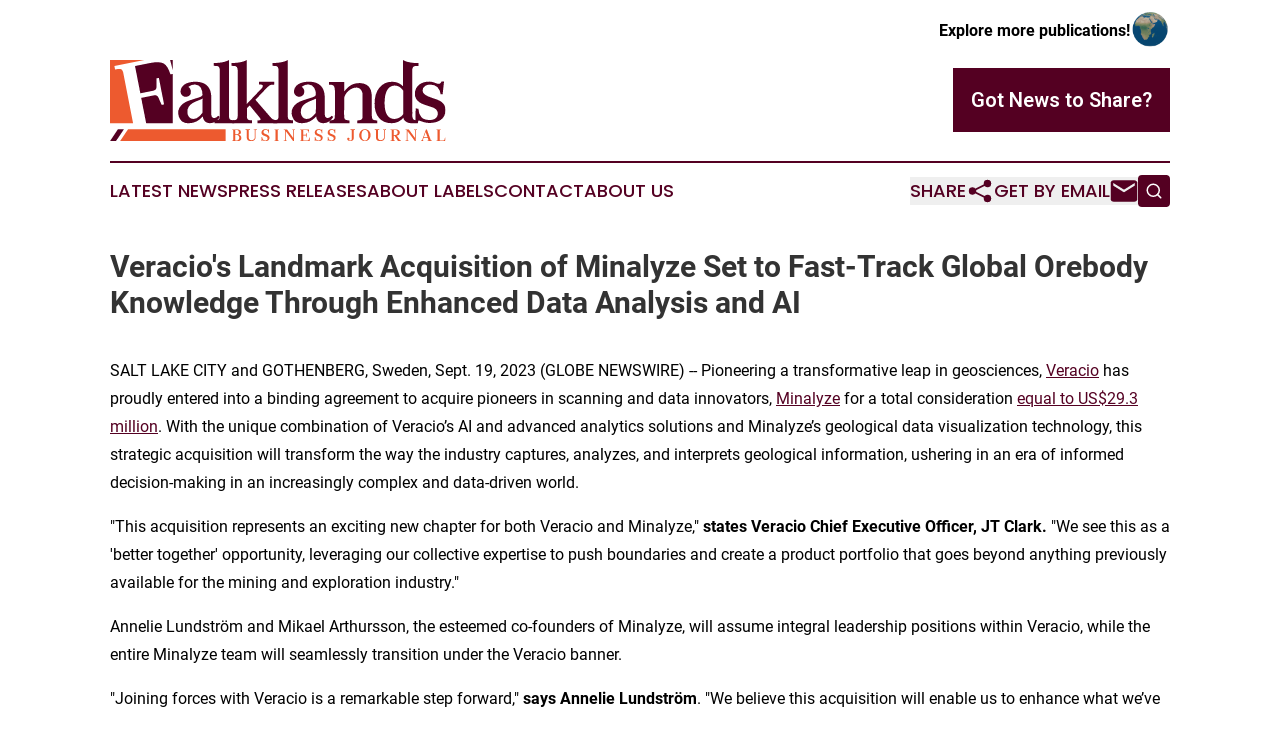

--- FILE ---
content_type: text/html;charset=utf-8
request_url: https://www.falklandsbusinessjournal.com/article/656398908-veracio-s-landmark-acquisition-of-minalyze-set-to-fast-track-global-orebody-knowledge-through-enhanced-data-analysis-and-ai
body_size: 7130
content:
<!DOCTYPE html>
<html lang="en">
<head>
  <title>Veracio&#39;s Landmark Acquisition of Minalyze Set to Fast-Track Global Orebody Knowledge Through Enhanced Data Analysis and AI | Falklands Business Journal</title>
  <meta charset="utf-8">
  <meta name="viewport" content="width=device-width, initial-scale=1">
    <meta name="description" content="Falklands Business Journal is an online news publication focusing on business &amp; economy in the Falkland Islands: Fresh news on business and economy in the Falkland Islands ">
    <link rel="icon" href="https://cdn.newsmatics.com/agp/sites/falklandsbusinessjournal-favicon-1.png" type="image/png">
  <meta name="csrf-token" content="kfQlrIkfTnTTDhSS8o6i0fbElNY9BMtYYK7btKdWR1Q=">
  <meta name="csrf-param" content="authenticity_token">
  <link href="/css/styles.min.css?v6eb3bc323562751890e3a74b24e16ad07f30b1f7" rel="stylesheet" data-turbo-track="reload">
  <link rel="stylesheet" href="/plugins/vanilla-cookieconsent/cookieconsent.css?v6eb3bc323562751890e3a74b24e16ad07f30b1f7">
  
<style type="text/css">
    :root {
        --color-primary-background: rgba(84, 0, 34, 0.2);
        --color-primary: #540022;
        --color-secondary: #cb4d28;
    }
</style>

  <script type="importmap">
    {
      "imports": {
          "adController": "/js/controllers/adController.js?v6eb3bc323562751890e3a74b24e16ad07f30b1f7",
          "alertDialog": "/js/controllers/alertDialog.js?v6eb3bc323562751890e3a74b24e16ad07f30b1f7",
          "articleListController": "/js/controllers/articleListController.js?v6eb3bc323562751890e3a74b24e16ad07f30b1f7",
          "dialog": "/js/controllers/dialog.js?v6eb3bc323562751890e3a74b24e16ad07f30b1f7",
          "flashMessage": "/js/controllers/flashMessage.js?v6eb3bc323562751890e3a74b24e16ad07f30b1f7",
          "gptAdController": "/js/controllers/gptAdController.js?v6eb3bc323562751890e3a74b24e16ad07f30b1f7",
          "hamburgerController": "/js/controllers/hamburgerController.js?v6eb3bc323562751890e3a74b24e16ad07f30b1f7",
          "labelsDescription": "/js/controllers/labelsDescription.js?v6eb3bc323562751890e3a74b24e16ad07f30b1f7",
          "searchController": "/js/controllers/searchController.js?v6eb3bc323562751890e3a74b24e16ad07f30b1f7",
          "videoController": "/js/controllers/videoController.js?v6eb3bc323562751890e3a74b24e16ad07f30b1f7",
          "navigationController": "/js/controllers/navigationController.js?v6eb3bc323562751890e3a74b24e16ad07f30b1f7"          
      }
    }
  </script>
  <script>
      (function(w,d,s,l,i){w[l]=w[l]||[];w[l].push({'gtm.start':
      new Date().getTime(),event:'gtm.js'});var f=d.getElementsByTagName(s)[0],
      j=d.createElement(s),dl=l!='dataLayer'?'&l='+l:'';j.async=true;
      j.src='https://www.googletagmanager.com/gtm.js?id='+i+dl;
      f.parentNode.insertBefore(j,f);
      })(window,document,'script','dataLayer','GTM-KGCXW2X');
  </script>

  <script>
    window.dataLayer.push({
      'cookie_settings': 'delta'
    });
  </script>
</head>
<body class="df-5 is-subpage">
<noscript>
  <iframe src="https://www.googletagmanager.com/ns.html?id=GTM-KGCXW2X"
          height="0" width="0" style="display:none;visibility:hidden"></iframe>
</noscript>
<div class="layout">

  <!-- Top banner -->
  <div class="max-md:hidden w-full content universal-ribbon-inner flex justify-end items-center">
    <a href="https://www.affinitygrouppublishing.com/" target="_blank" class="brands">
      <span class="font-bold text-black">Explore more publications!</span>
      <div>
        <img src="/images/globe.png" height="40" width="40" class="icon-globe"/>
      </div>
    </a>
  </div>
  <header data-controller="hamburger">
  <div class="content">
    <div class="header-top">
      <div class="flex gap-2 masthead-container justify-between items-center">
        <div class="mr-4 logo-container">
          <a href="/">
              <img src="https://cdn.newsmatics.com/agp/sites/falklandsbusinessjournal-logo-1.svg" alt="Falklands Business Journal"
                class="max-md:!h-[60px] lg:!max-h-[115px]" height="80"
                width="auto" />
          </a>
        </div>
        <button class="hamburger relative w-8 h-6">
          <span aria-hidden="true"
            class="block absolute h-[2px] w-9 bg-[--color-primary] transform transition duration-500 ease-in-out -translate-y-[15px]"></span>
          <span aria-hidden="true"
            class="block absolute h-[2px] w-7 bg-[--color-primary] transform transition duration-500 ease-in-out translate-x-[7px]"></span>
          <span aria-hidden="true"
            class="block absolute h-[2px] w-9 bg-[--color-primary] transform transition duration-500 ease-in-out translate-y-[15px]"></span>
        </button>
        <a href="/submit-news" class="max-md:hidden button button-upload-content button-primary w-fit">
          <span>Got News to Share?</span>
        </a>
      </div>
      <!--  Screen size line  -->
      <div class="absolute bottom-0 -ml-[20px] w-screen h-[1px] bg-[--color-primary] z-50 md:hidden">
      </div>
    </div>
    <!-- Navigation bar -->
    <div class="navigation is-hidden-on-mobile" id="main-navigation">
      <div class="w-full md:hidden">
        <div data-controller="search" class="relative w-full">
  <div data-search-target="form" class="relative active">
    <form data-action="submit->search#performSearch" class="search-form">
      <input type="text" name="query" placeholder="Search..." data-search-target="input" class="search-input md:hidden" />
      <button type="button" data-action="click->search#toggle" data-search-target="icon" class="button-search">
        <img height="18" width="18" src="/images/search.svg" />
      </button>
    </form>
  </div>
</div>

      </div>
      <nav class="navigation-part">
          <a href="/latest-news" class="nav-link">
            Latest News
          </a>
          <a href="/press-releases" class="nav-link">
            Press Releases
          </a>
          <a href="/about-labels" class="nav-link">
            About Labels
          </a>
          <a href="/contact" class="nav-link">
            Contact
          </a>
          <a href="/about" class="nav-link">
            About Us
          </a>
      </nav>
      <div class="w-full md:w-auto md:justify-end">
        <div data-controller="navigation" class="header-actions hidden">
  <button class="nav-link flex gap-1 items-center" onclick="window.ShareDialog.openDialog()">
    <span data-navigation-target="text">
      Share
    </span>
    <span class="icon-share"></span>
  </button>
  <button onclick="window.AlertDialog.openDialog()" class="nav-link nav-link-email flex items-center gap-1.5">
    <span data-navigation-target="text">
      Get by Email
    </span>
    <span class="icon-mail"></span>
  </button>
  <div class="max-md:hidden">
    <div data-controller="search" class="relative w-full">
  <div data-search-target="form" class="relative active">
    <form data-action="submit->search#performSearch" class="search-form">
      <input type="text" name="query" placeholder="Search..." data-search-target="input" class="search-input md:hidden" />
      <button type="button" data-action="click->search#toggle" data-search-target="icon" class="button-search">
        <img height="18" width="18" src="/images/search.svg" />
      </button>
    </form>
  </div>
</div>

  </div>
</div>

      </div>
      <a href="/submit-news" class="md:hidden uppercase button button-upload-content button-primary w-fit">
        <span>Got News to Share?</span>
      </a>
      <a href="https://www.affinitygrouppublishing.com/" target="_blank" class="nav-link-agp">
        Explore more publications!
        <img src="/images/globe.png" height="35" width="35" />
      </a>
    </div>
  </div>
</header>

  <div id="main-content" class="content">
    <div id="flash-message"></div>
    <h1>Veracio&#39;s Landmark Acquisition of Minalyze Set to Fast-Track Global Orebody Knowledge Through Enhanced Data Analysis and AI</h1>
<div class="press-release">
  
      <p align="left">SALT LAKE CITY and GOTHENBERG, Sweden, Sept.  19, 2023  (GLOBE NEWSWIRE) -- Pioneering a transformative leap in geosciences, <a href="https://www.globenewswire.com/Tracker?data=xhJix-vqv0Ni_LmIr6D9vlXKNXNNfcnE885c0OUNIATxbC2NO698L4lsptpca7tyL-RvBuWCx-dleLFT8Hf7Vg==" rel="nofollow" target="_blank"><u>Veracio</u></a> has proudly entered into a binding agreement to acquire pioneers in scanning and data innovators, <a href="https://www.globenewswire.com/Tracker?data=9f-Kjw_HQctCrErPgCz2ykBq45Eiq17TK_wa_5TPoXAgBF9TH4s4Wk5O4t3-awaWucnYrs3YP38_yzPjayZGYA==" rel="nofollow" target="_blank"><u>Minalyze</u></a> for a total consideration <a href="https://www.globenewswire.com/Tracker?data=[base64]" rel="nofollow" target="_blank"><u>equal to US$29.3 million</u></a>. With the unique combination of Veracio&#x2019;s AI and advanced analytics solutions and Minalyze&#x2019;s geological data visualization technology, this strategic acquisition will transform the way the industry captures, analyzes, and interprets geological information, ushering in an era of informed decision-making in an increasingly complex and data-driven world.<br></p>      <p>"This acquisition represents an exciting new chapter for both Veracio and Minalyze," <strong>states Veracio Chief Executive Officer, JT Clark. </strong>"We see this as a 'better together' opportunity, leveraging our collective expertise to push boundaries and create a product portfolio that goes beyond anything previously available for the mining and exploration industry."</p>      <p>Annelie Lundstr&#xF6;m and Mikael Arthursson, the esteemed co-founders of Minalyze, will assume integral leadership positions within Veracio, while the entire Minalyze team will seamlessly transition under the Veracio banner.</p>      <p>"Joining forces with Veracio is a remarkable step forward," <strong>says Annelie Lundstr&#xF6;m</strong>. "We believe this acquisition will enable us to enhance what we&#x2019;ve accomplished to date, deliver distinct value to our clients and redefine industry benchmarks collaboratively."</p>      <p>"We are committed to maintaining the quality and innovation the industry has come to expect from both Veracio and Minalyze,"&#xA0;<strong>said Mike Ravella, Veracio&#x2019;s Chief Innovation Officer</strong>. "We want to assure our clients on both sides of this transaction that the products and quality of services they trust and value will continue to be available and well-supported, and we encourage and appreciate their continued support."</p>      <p>This landmark deal will capitalise on the synergy between Minalyze and Veracio&#x2019;s scientific and technological progress and prowess. Veracio remains steadfast in its mission to evolve data acquisition and AI in geosciences, and to unveil vital resources globally with enhanced speed. Completion of the transaction is scheduled to occur on 20 September 2023.</p>      <p><strong>About Veracio:</strong><br>Veracio offers mining clients a range of solutions that improve, automate, and digitally transform their orebody sciences in exploration, resource definition and production. Championing a modern approach through a diverse product portfolio Veracio fuses science and technology together with digital accessibility by using advanced scanning, sensing with strong data governance and the deployment of AI to accelerate real-time decision making and significantly improve efficiency, profitability, and sustainability across the value chain.</p>      <p><strong>About Minalyze:</strong><br>Minalyze has a long history of developing scanning instruments for core samples and software for the visualization of geological data. The company&#x2019;s patented and unique scanner and cloud-based software for digitizing large volumes of drilling samples generate high-resolution and consistent data through fast, non-destructive collection of multiple datasets. Minalyze has achieved international commercial success with clients in Europe, Australia, Africa and North America.</p>      <p><strong>Press Contacts:</strong></p>   <table style="border-top: solid black 1pt ; border-right: solid black 1pt ; border-bottom: solid black 1pt ; border-left: solid black 1pt ; border-collapse: collapse; width:100%; border-collapse:collapse ;"><tr>
<td style="max-width:34%; width:34%; min-width:34%;;border-top: solid black 1pt ; border-right: solid black 1pt ; border-bottom: solid black 1pt ; border-left: solid black 1pt ; vertical-align: top ; ">Kamran Shaikh<br>PRA Communications<br><a href="mailto:kshaikh@pracommunications.com" rel="nofollow" target="_blank">kshaikh@pracommunications.com</a> <br>Cell: +1 (778) 846-5406</td>
<td style="max-width:33%; width:33%; min-width:33%;;border-top: solid black 1pt ; border-right: solid black 1pt ; border-bottom: solid black 1pt ; border-left: solid black 1pt ; vertical-align: top ; ">Dave Yeates<br>Veracio<br><a href="mailto:dave.yeates@veracio.com" rel="nofollow" target="_blank">dave.yeates@veracio.com</a><br>Cell: +61 401 597 536</td>
<td style="max-width:33%; width:33%; min-width:33%;;border-top: solid black 1pt ; border-right: solid black 1pt ; border-bottom: solid black 1pt ; border-left: solid black 1pt ; vertical-align: top ; ">Tony Shaffer<br>Boart Longyear<br><a href="mailto:tony.shaffer@boartlongyear.com" rel="nofollow" target="_blank">tony.shaffer@boartlongyear.com</a><br>Cell: +1 (801) 243-5216</td>
</tr></table>
<img class="__GNW8366DE3E__IMG" src="https://www.globenewswire.com/newsroom/ti?nf=ODkyNDYxNyM1ODIxNDI4IzUwMDExNDA1Nw=="> <br><img src="https://ml.globenewswire.com/media/YmQxMjgwZTQtODkzZS00YTU0LTg2MGEtMTFlMjc1NmUwZmMxLTUwMDExNDA1Nw==/tiny/Veracio.png" referrerpolicy="no-referrer-when-downgrade"><p><a href="https://www.globenewswire.com/NewsRoom/AttachmentNg/8687b9ff-b049-4ee5-a86b-07eb1b0a3e02" rel="nofollow"><img src="https://ml.globenewswire.com/media/8687b9ff-b049-4ee5-a86b-07eb1b0a3e02/small/veracio-logo-png.png" border="0" width="150" height="25" alt="Primary Logo"></a></p>
    <p>
  Legal Disclaimer:
</p>
<p>
  EIN Presswire provides this news content "as is" without warranty of any kind. We do not accept any responsibility or liability
  for the accuracy, content, images, videos, licenses, completeness, legality, or reliability of the information contained in this
  article. If you have any complaints or copyright issues related to this article, kindly contact the author above.
</p>
<img class="prtr" src="https://www.einpresswire.com/tracking/article.gif?t=5&a=hd4ZdbOFWbXrS_7o&i=hgXB9Iq4MEIuu24D" alt="">
</div>

  </div>
</div>
<footer class="footer footer-with-line">
  <div class="content flex flex-col">
    <p class="footer-text text-sm mb-4 order-2 lg:order-1">© 1995-2026 Newsmatics Inc. dba Affinity Group Publishing &amp; Falklands Business Journal. All Rights Reserved.</p>
    <div class="footer-nav lg:mt-2 mb-[30px] lg:mb-0 flex gap-7 flex-wrap justify-center order-1 lg:order-2">
        <a href="/about" class="footer-link">About</a>
        <a href="/archive" class="footer-link">Press Release Archive</a>
        <a href="/submit-news" class="footer-link">Submit Press Release</a>
        <a href="/legal/terms" class="footer-link">Terms &amp; Conditions</a>
        <a href="/legal/dmca" class="footer-link">Copyright/DMCA Policy</a>
        <a href="/legal/privacy" class="footer-link">Privacy Policy</a>
        <a href="/contact" class="footer-link">Contact</a>
    </div>
  </div>
</footer>
<div data-controller="dialog" data-dialog-url-value="/" data-action="click->dialog#clickOutside">
  <dialog
    class="modal-shadow fixed backdrop:bg-black/20 z-40 text-left bg-white rounded-full w-[350px] h-[350px] overflow-visible"
    data-dialog-target="modal"
  >
    <div class="text-center h-full flex items-center justify-center">
      <button data-action="click->dialog#close" type="button" class="modal-share-close-button">
        ✖
      </button>
      <div>
        <div class="mb-4">
          <h3 class="font-bold text-[28px] mb-3">Share us</h3>
          <span class="text-[14px]">on your social networks:</span>
        </div>
        <div class="flex gap-6 justify-center text-center">
          <a href="https://www.facebook.com/sharer.php?u=https://www.falklandsbusinessjournal.com" class="flex flex-col items-center font-bold text-[#4a4a4a] text-sm" target="_blank">
            <span class="h-[55px] flex items-center">
              <img width="40px" src="/images/fb.png" alt="Facebook" class="mb-2">
            </span>
            <span class="text-[14px]">
              Facebook
            </span>
          </a>
          <a href="https://www.linkedin.com/sharing/share-offsite/?url=https://www.falklandsbusinessjournal.com" class="flex flex-col items-center font-bold text-[#4a4a4a] text-sm" target="_blank">
            <span class="h-[55px] flex items-center">
              <img width="40px" height="40px" src="/images/linkedin.png" alt="LinkedIn" class="mb-2">
            </span>
            <span class="text-[14px]">
            LinkedIn
            </span>
          </a>
        </div>
      </div>
    </div>
  </dialog>
</div>

<div data-controller="alert-dialog" data-action="click->alert-dialog#clickOutside">
  <dialog
    class="fixed backdrop:bg-black/20 modal-shadow z-40 text-left bg-white rounded-full w-full max-w-[450px] aspect-square overflow-visible"
    data-alert-dialog-target="modal">
    <div class="flex items-center text-center -mt-4 h-full flex-1 p-8 md:p-12">
      <button data-action="click->alert-dialog#close" type="button" class="modal-close-button">
        ✖
      </button>
      <div class="w-full" data-alert-dialog-target="subscribeForm">
        <img class="w-8 mx-auto mb-4" src="/images/agps.svg" alt="AGPs" />
        <p class="md:text-lg">Get the latest news on this topic.</p>
        <h3 class="dialog-title mt-4">SIGN UP FOR FREE TODAY</h3>
        <form data-action="submit->alert-dialog#submit" method="POST" action="/alerts">
  <input type="hidden" name="authenticity_token" value="kfQlrIkfTnTTDhSS8o6i0fbElNY9BMtYYK7btKdWR1Q=">

  <input data-alert-dialog-target="fullnameInput" type="text" name="fullname" id="fullname" autocomplete="off" tabindex="-1">
  <label>
    <input data-alert-dialog-target="emailInput" placeholder="Email address" name="email" type="email"
      value=""
      class="rounded-xs mb-2 block w-full bg-white px-4 py-2 text-gray-900 border-[1px] border-solid border-gray-600 focus:border-2 focus:border-gray-800 placeholder:text-gray-400"
      required>
  </label>
  <div class="text-red-400 text-sm" data-alert-dialog-target="errorMessage"></div>

  <input data-alert-dialog-target="timestampInput" type="hidden" name="timestamp" value="1769705695" autocomplete="off" tabindex="-1">

  <input type="submit" value="Sign Up"
    class="!rounded-[3px] w-full mt-2 mb-4 bg-primary px-5 py-2 leading-5 font-semibold text-white hover:color-primary/75 cursor-pointer">
</form>
<a data-action="click->alert-dialog#close" class="text-black underline hover:no-underline inline-block mb-4" href="#">No Thanks</a>
<p class="text-[15px] leading-[22px]">
  By signing to this email alert, you<br /> agree to our
  <a href="/legal/terms" class="underline text-primary hover:no-underline" target="_blank">Terms & Conditions</a>
</p>

      </div>
      <div data-alert-dialog-target="checkEmail" class="hidden">
        <img class="inline-block w-9" src="/images/envelope.svg" />
        <h3 class="dialog-title">Check Your Email</h3>
        <p class="text-lg mb-12">We sent a one-time activation link to <b data-alert-dialog-target="userEmail"></b>.
          Just click on the link to
          continue.</p>
        <p class="text-lg">If you don't see the email in your inbox, check your spam folder or <a
            class="underline text-primary hover:no-underline" data-action="click->alert-dialog#showForm" href="#">try
            again</a>
        </p>
      </div>

      <!-- activated -->
      <div data-alert-dialog-target="activated" class="hidden">
        <img class="w-8 mx-auto mb-4" src="/images/agps.svg" alt="AGPs" />
        <h3 class="dialog-title">SUCCESS</h3>
        <p class="text-lg">You have successfully confirmed your email and are subscribed to <b>
            Falklands Business Journal
          </b> daily
          news alert.</p>
      </div>
      <!-- alreadyActivated -->
      <div data-alert-dialog-target="alreadyActivated" class="hidden">
        <img class="w-8 mx-auto mb-4" src="/images/agps.svg" alt="AGPs" />
        <h3 class="dialog-title">Alert was already activated</h3>
        <p class="text-lg">It looks like you have already confirmed and are receiving the <b>
            Falklands Business Journal
          </b> daily news
          alert.</p>
      </div>
      <!-- activateErrorMessage -->
      <div data-alert-dialog-target="activateErrorMessage" class="hidden">
        <img class="w-8 mx-auto mb-4" src="/images/agps.svg" alt="AGPs" />
        <h3 class="dialog-title">Oops!</h3>
        <p class="text-lg mb-4">It looks like something went wrong. Please try again.</p>
        <form data-action="submit->alert-dialog#submit" method="POST" action="/alerts">
  <input type="hidden" name="authenticity_token" value="kfQlrIkfTnTTDhSS8o6i0fbElNY9BMtYYK7btKdWR1Q=">

  <input data-alert-dialog-target="fullnameInput" type="text" name="fullname" id="fullname" autocomplete="off" tabindex="-1">
  <label>
    <input data-alert-dialog-target="emailInput" placeholder="Email address" name="email" type="email"
      value=""
      class="rounded-xs mb-2 block w-full bg-white px-4 py-2 text-gray-900 border-[1px] border-solid border-gray-600 focus:border-2 focus:border-gray-800 placeholder:text-gray-400"
      required>
  </label>
  <div class="text-red-400 text-sm" data-alert-dialog-target="errorMessage"></div>

  <input data-alert-dialog-target="timestampInput" type="hidden" name="timestamp" value="1769705695" autocomplete="off" tabindex="-1">

  <input type="submit" value="Sign Up"
    class="!rounded-[3px] w-full mt-2 mb-4 bg-primary px-5 py-2 leading-5 font-semibold text-white hover:color-primary/75 cursor-pointer">
</form>
<a data-action="click->alert-dialog#close" class="text-black underline hover:no-underline inline-block mb-4" href="#">No Thanks</a>
<p class="text-[15px] leading-[22px]">
  By signing to this email alert, you<br /> agree to our
  <a href="/legal/terms" class="underline text-primary hover:no-underline" target="_blank">Terms & Conditions</a>
</p>

      </div>

      <!-- deactivated -->
      <div data-alert-dialog-target="deactivated" class="hidden">
        <img class="w-8 mx-auto mb-4" src="/images/agps.svg" alt="AGPs" />
        <h3 class="dialog-title">You are Unsubscribed!</h3>
        <p class="text-lg">You are no longer receiving the <b>
            Falklands Business Journal
          </b>daily news alert.</p>
      </div>
      <!-- alreadyDeactivated -->
      <div data-alert-dialog-target="alreadyDeactivated" class="hidden">
        <img class="w-8 mx-auto mb-4" src="/images/agps.svg" alt="AGPs" />
        <h3 class="dialog-title">You have already unsubscribed!</h3>
        <p class="text-lg">You are no longer receiving the <b>
            Falklands Business Journal
          </b> daily news alert.</p>
      </div>
      <!-- deactivateErrorMessage -->
      <div data-alert-dialog-target="deactivateErrorMessage" class="hidden">
        <img class="w-8 mx-auto mb-4" src="/images/agps.svg" alt="AGPs" />
        <h3 class="dialog-title">Oops!</h3>
        <p class="text-lg">Try clicking the Unsubscribe link in the email again and if it still doesn't work, <a
            href="/contact">contact us</a></p>
      </div>
    </div>
  </dialog>
</div>

<script src="/plugins/vanilla-cookieconsent/cookieconsent.umd.js?v6eb3bc323562751890e3a74b24e16ad07f30b1f7"></script>
  <script src="/js/cookieconsent.js?v6eb3bc323562751890e3a74b24e16ad07f30b1f7"></script>

<script type="module" src="/js/app.js?v6eb3bc323562751890e3a74b24e16ad07f30b1f7"></script>
</body>
</html>
